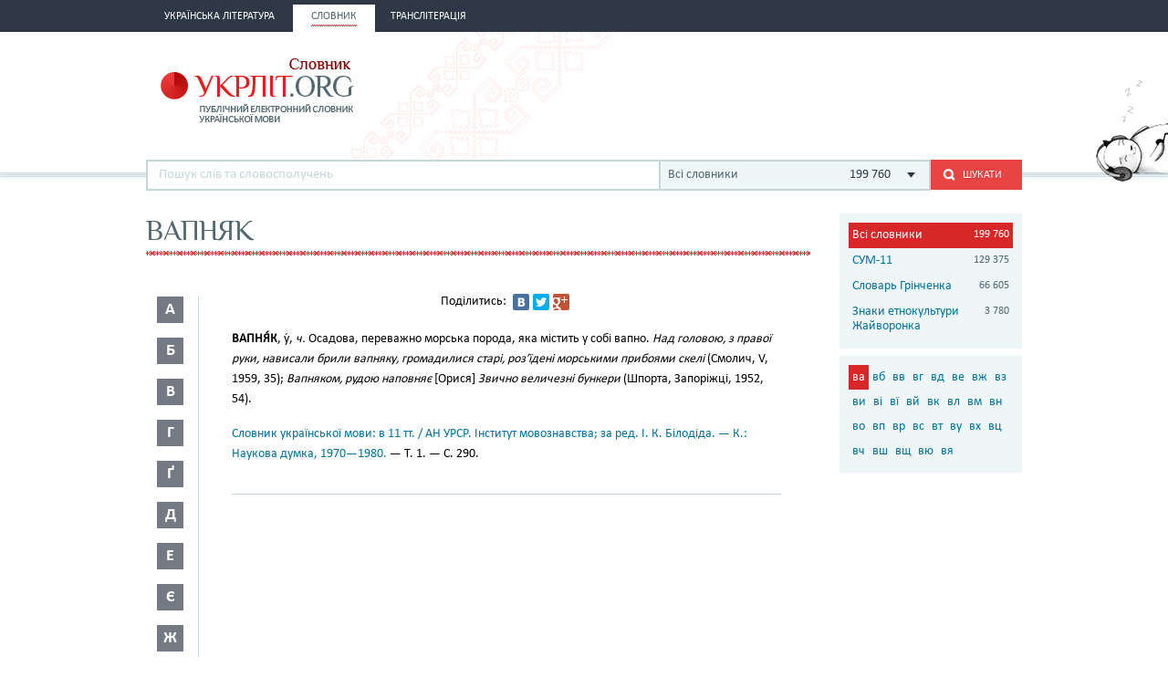

--- FILE ---
content_type: text/html; charset=utf-8
request_url: https://www.google.com/recaptcha/api2/aframe
body_size: 266
content:
<!DOCTYPE HTML><html><head><meta http-equiv="content-type" content="text/html; charset=UTF-8"></head><body><script nonce="lJZyiuI7BLrBEyhn6LmrWg">/** Anti-fraud and anti-abuse applications only. See google.com/recaptcha */ try{var clients={'sodar':'https://pagead2.googlesyndication.com/pagead/sodar?'};window.addEventListener("message",function(a){try{if(a.source===window.parent){var b=JSON.parse(a.data);var c=clients[b['id']];if(c){var d=document.createElement('img');d.src=c+b['params']+'&rc='+(localStorage.getItem("rc::a")?sessionStorage.getItem("rc::b"):"");window.document.body.appendChild(d);sessionStorage.setItem("rc::e",parseInt(sessionStorage.getItem("rc::e")||0)+1);localStorage.setItem("rc::h",'1769123755562');}}}catch(b){}});window.parent.postMessage("_grecaptcha_ready", "*");}catch(b){}</script></body></html>